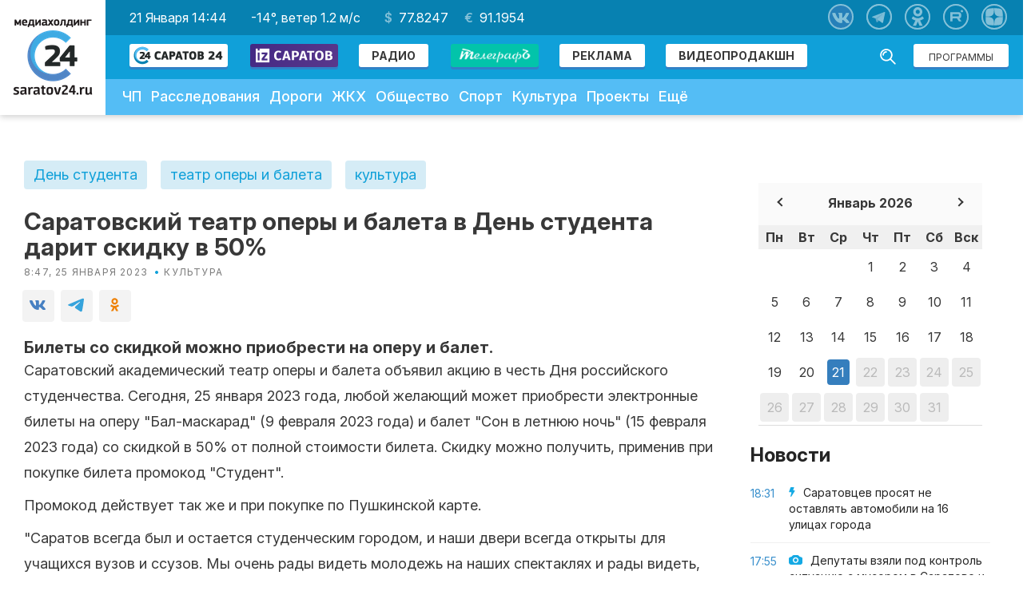

--- FILE ---
content_type: text/html; charset=utf-8
request_url: https://www.google.com/recaptcha/api2/aframe
body_size: 267
content:
<!DOCTYPE HTML><html><head><meta http-equiv="content-type" content="text/html; charset=UTF-8"></head><body><script nonce="u4fqBTji880vLAmMUNh0Ug">/** Anti-fraud and anti-abuse applications only. See google.com/recaptcha */ try{var clients={'sodar':'https://pagead2.googlesyndication.com/pagead/sodar?'};window.addEventListener("message",function(a){try{if(a.source===window.parent){var b=JSON.parse(a.data);var c=clients[b['id']];if(c){var d=document.createElement('img');d.src=c+b['params']+'&rc='+(localStorage.getItem("rc::a")?sessionStorage.getItem("rc::b"):"");window.document.body.appendChild(d);sessionStorage.setItem("rc::e",parseInt(sessionStorage.getItem("rc::e")||0)+1);localStorage.setItem("rc::h",'1769006664585');}}}catch(b){}});window.parent.postMessage("_grecaptcha_ready", "*");}catch(b){}</script></body></html>

--- FILE ---
content_type: text/css
request_url: https://saratov24.tv/bitrix/cache/css/s1/saratov24/page_e31214fe394d70b5bea127c52cdb79cf/page_e31214fe394d70b5bea127c52cdb79cf_v1.css?1754980217724
body_size: 724
content:


/* Start:/local/templates/saratov24/components/bitrix/catalog.section/news_home_fast/style.css?1753342204494*/
@media screen and (min-width: 768px) {
    .m-visible {
        display: none;
    }
}
@media screen and (max-width: 767px) {
    .m-hidden {
        display: none!important;
    }
    .m-visible {
        text-align: center;
        margin: 15px 0px 20px;
    }
    .m-visible a {
        font-size: 16px;
        display: inline-block;
        padding: 6px 19px;
        background: #12a4de;
        color: #fff;
    }
    .m-visible a:hover, .m-visible a:focus {
        color: #fff;
    }
}
/* End */
/* /local/templates/saratov24/components/bitrix/catalog.section/news_home_fast/style.css?1753342204494 */
